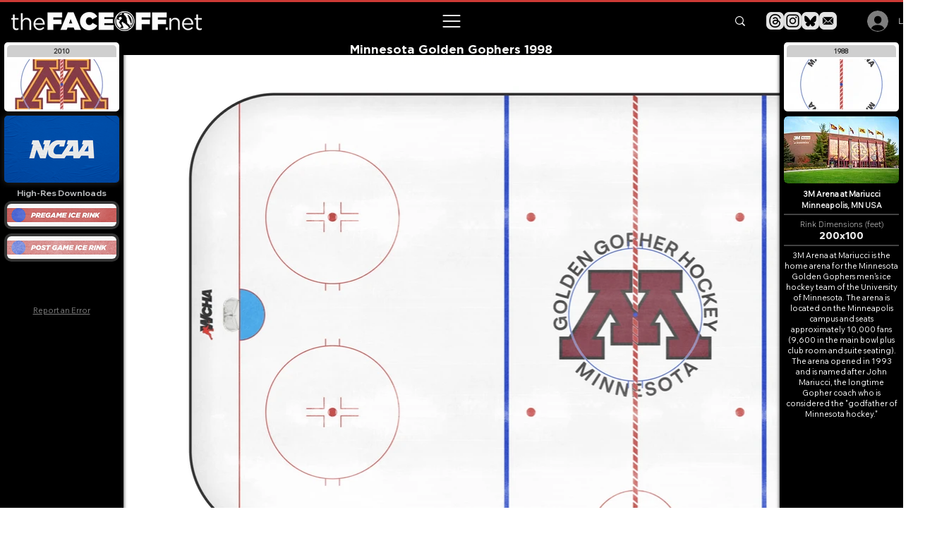

--- FILE ---
content_type: text/html; charset=utf-8
request_url: https://www.google.com/recaptcha/api2/aframe
body_size: 267
content:
<!DOCTYPE HTML><html><head><meta http-equiv="content-type" content="text/html; charset=UTF-8"></head><body><script nonce="l8IfGxFopH-MNbRhJj7yOw">/** Anti-fraud and anti-abuse applications only. See google.com/recaptcha */ try{var clients={'sodar':'https://pagead2.googlesyndication.com/pagead/sodar?'};window.addEventListener("message",function(a){try{if(a.source===window.parent){var b=JSON.parse(a.data);var c=clients[b['id']];if(c){var d=document.createElement('img');d.src=c+b['params']+'&rc='+(localStorage.getItem("rc::a")?sessionStorage.getItem("rc::b"):"");window.document.body.appendChild(d);sessionStorage.setItem("rc::e",parseInt(sessionStorage.getItem("rc::e")||0)+1);localStorage.setItem("rc::h",'1768796246949');}}}catch(b){}});window.parent.postMessage("_grecaptcha_ready", "*");}catch(b){}</script></body></html>

--- FILE ---
content_type: application/javascript; charset=utf-8
request_url: https://fundingchoicesmessages.google.com/f/AGSKWxXEp1ea5qZQfN56yrpMCiihYUoxWdO3_IOwQXNpcwN9b1aWQzo9SWWXshuOHgU-2OkjbYqpmo-2k9K5HPTICx7JMef6xL-m0QJmNd-yW0xUm6WBstviW5cgQFlH1bX7HfMBxw_DINgKwDvtGCXosQXfLLAcxsnefcxdGoyOLbBlbVD6ltHukwtsN9Xq/_/ads/index./websie-ads3./small_ad_/synad3./adserver3.
body_size: -1292
content:
window['b70c1d1c-6691-4d43-af77-eae365322523'] = true;